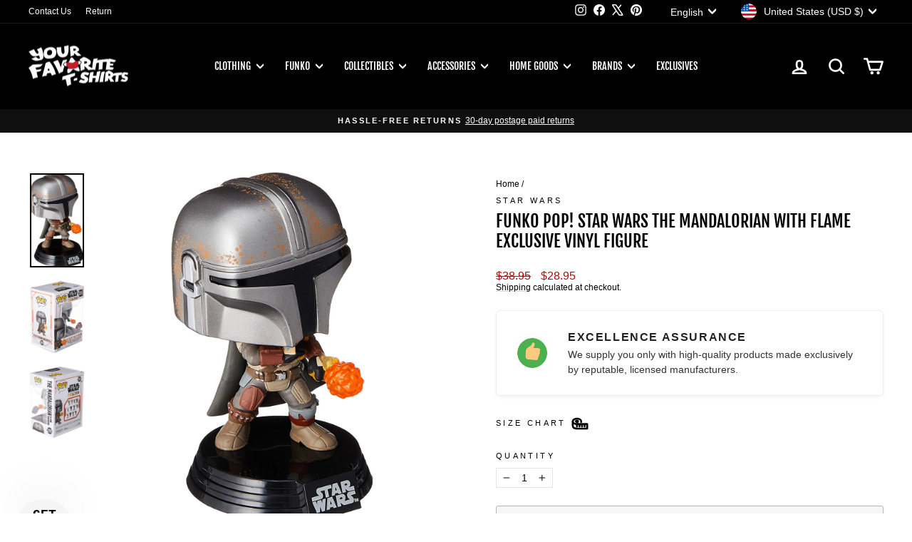

--- FILE ---
content_type: text/javascript; charset=utf-8
request_url: https://yourfavoritetshirts.com/products/funko-pop-star-wars-the-mandalorian-with-flame-exclusive-vinyl-figure.js
body_size: 957
content:
{"id":6649796657219,"title":"Funko Pop! Star Wars The Mandalorian with Flame Exclusive Vinyl Figure","handle":"funko-pop-star-wars-the-mandalorian-with-flame-exclusive-vinyl-figure","description":"Come check out this new pop! exclusive drop from Star Wars and Funko, featuring The Mandalorian. Visit Your Favorite T-Shirts for Funko pre-orders and other exclusives!","published_at":"2022-02-03T15:20:15-05:00","created_at":"2022-02-03T15:20:15-05:00","vendor":"Star Wars","type":"Pop! Exclusive","tags":["exclusive-pop","funko","funko-pop","Star Wars","The Mandalorian"],"price":2895,"price_min":2895,"price_max":2895,"available":false,"price_varies":false,"compare_at_price":3895,"compare_at_price_min":3895,"compare_at_price_max":3895,"compare_at_price_varies":false,"variants":[{"id":39750474563651,"title":"Default Title","option1":"Default Title","option2":null,"option3":null,"sku":"FU46093","requires_shipping":true,"taxable":true,"featured_image":null,"available":false,"name":"Funko Pop! Star Wars The Mandalorian with Flame Exclusive Vinyl Figure","public_title":null,"options":["Default Title"],"price":2895,"weight":142,"compare_at_price":3895,"inventory_management":"shopify","barcode":"889698460934","requires_selling_plan":false,"selling_plan_allocations":[]}],"images":["\/\/cdn.shopify.com\/s\/files\/1\/0550\/8513\/7987\/products\/81fODOJX9JL._AC_SL1500.jpg?v=1643919615","\/\/cdn.shopify.com\/s\/files\/1\/0550\/8513\/7987\/products\/81e-wqk3ZwL._AC_SL1500.jpg?v=1660948186","\/\/cdn.shopify.com\/s\/files\/1\/0550\/8513\/7987\/products\/81K9cbeJZLL._AC_SL1500.jpg?v=1660948188"],"featured_image":"\/\/cdn.shopify.com\/s\/files\/1\/0550\/8513\/7987\/products\/81fODOJX9JL._AC_SL1500.jpg?v=1643919615","options":[{"name":"Title","position":1,"values":["Default Title"]}],"url":"\/products\/funko-pop-star-wars-the-mandalorian-with-flame-exclusive-vinyl-figure","media":[{"alt":"Funko Pop! Star Wars The Mandalorian with Flame Exclusive Vinyl Figure","id":21475635822659,"position":1,"preview_image":{"aspect_ratio":0.576,"height":1500,"width":864,"src":"https:\/\/cdn.shopify.com\/s\/files\/1\/0550\/8513\/7987\/products\/81fODOJX9JL._AC_SL1500.jpg?v=1643919615"},"aspect_ratio":0.576,"height":1500,"media_type":"image","src":"https:\/\/cdn.shopify.com\/s\/files\/1\/0550\/8513\/7987\/products\/81fODOJX9JL._AC_SL1500.jpg?v=1643919615","width":864},{"alt":"Funko Pop! Star Wars The Mandalorian with Flame Exclusive Vinyl Figure","id":22258089885763,"position":2,"preview_image":{"aspect_ratio":0.754,"height":1500,"width":1131,"src":"https:\/\/cdn.shopify.com\/s\/files\/1\/0550\/8513\/7987\/products\/81e-wqk3ZwL._AC_SL1500.jpg?v=1660948186"},"aspect_ratio":0.754,"height":1500,"media_type":"image","src":"https:\/\/cdn.shopify.com\/s\/files\/1\/0550\/8513\/7987\/products\/81e-wqk3ZwL._AC_SL1500.jpg?v=1660948186","width":1131},{"alt":"Funko Pop! Star Wars The Mandalorian with Flame Exclusive Vinyl Figure","id":22258089951299,"position":3,"preview_image":{"aspect_ratio":0.763,"height":1500,"width":1144,"src":"https:\/\/cdn.shopify.com\/s\/files\/1\/0550\/8513\/7987\/products\/81K9cbeJZLL._AC_SL1500.jpg?v=1660948188"},"aspect_ratio":0.763,"height":1500,"media_type":"image","src":"https:\/\/cdn.shopify.com\/s\/files\/1\/0550\/8513\/7987\/products\/81K9cbeJZLL._AC_SL1500.jpg?v=1660948188","width":1144}],"requires_selling_plan":false,"selling_plan_groups":[]}